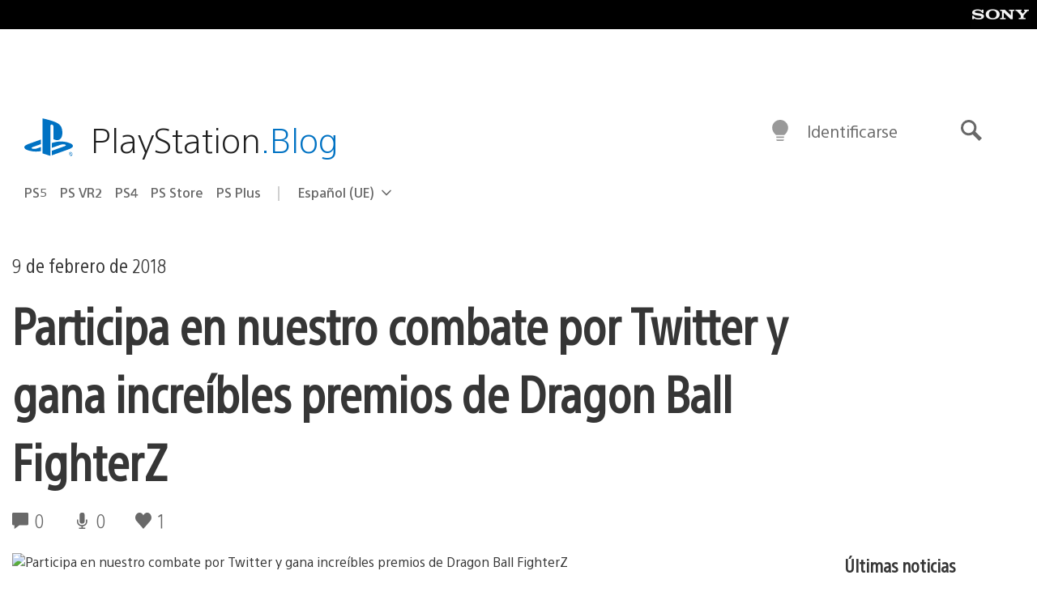

--- FILE ---
content_type: application/x-javascript;charset=utf-8
request_url: https://smetrics.aem.playstation.com/id?d_visid_ver=5.5.0&d_fieldgroup=A&mcorgid=BD260C0F53C9733E0A490D45%40AdobeOrg&mid=89546443274095893626796345281005866766&ts=1769013464609
body_size: -40
content:
{"mid":"89546443274095893626796345281005866766"}